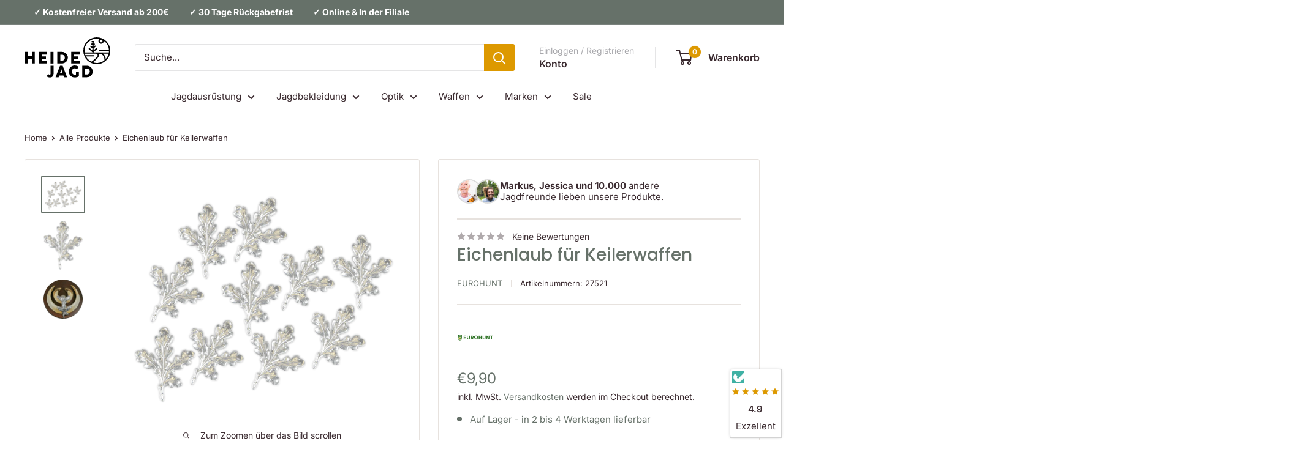

--- FILE ---
content_type: text/css
request_url: https://heide-jagd.de/cdn/shop/t/33/assets/custom.css?v=35275647150946978961744717358
body_size: 26
content:
.inventory--high{color:#667169!important}.product-meta__text.custom_liquid_iDtBXm{display:none}.product-card__image-wrapper button.product-card__plus{padding:15px!important}.wishlist-engine.wishlist-enginge-container{display:flex;margin:auto}.product-meta__label-list{display:none}.store-availability-information-container{margin-left:10px;width:100%}.select-wrapper.select-wrapper--primary{width:100%}@media only screen and (max-width: 798px){.announcement-bar__content.announcement-bar__content--left strong{display:block}}img.footer-image__background{width:100%}span.details-value__metafield ul{list-style:none;display:flex;gap:5px}span.details-value__metafield li img{width:40px;height:40px;object-fit:contain;gap:5px}.rte ul li:before{content:unset!important}.product-list.product-list--scrollable.flickity-enabled a.product-item__title.text--strong.link{display:block!important;max-width:unset!important;word-spacing:unset!important}.product-list.product-list--scrollable.flickity-enabled a.product-item__title.text--strong.link{height:50px!important}button.collection__filter-group-name.link.link--secondary.text--strong{padding:0!important}.announcement-bar__content.announcement-bar__content--left{justify-content:center;display:flex;margin-inline:auto}ol.flickity-page-dots,.block-swatch.block-swatch--disabled{display:none}button.product-item__action-button.button.button--small.button--ternary{padding:0!important}.complementary-product-list.flickity-enabled a.product-item__title.text--strong.link{height:auto}a.product-item__title.text--strong.link{display:inline-block;max-width:100%;word-spacing:1px}.details-label__metafield{font-weight:700;color:#d90}.card__collapsible-content rte,.pdp-shipping__list,.details-value__metafield{color:#667169}span.details-label__metafield:after{content:": "}.announcement-bar__content.announcement-bar__content--left strong{margin-left:15px;margin-right:15px}.card{margin-bottom:0!important}img.article-item__image{aspect-ratio:2!important}img.footer__block-image{margin-block-end:.75em}span.product-label.product-label--on-sale{margin-left:15px}.product-form__info-item.product-form__price-margin{display:flex;margin-block-start:25px;margin-block-end:15px}.product__info-payment-wrapper{display:flex;justify-content:center;margin-block-start:.75em}.card button{padding:14px 30px!important}button.product-form__add-button.button.button--disabled,button.product-form__add-button.button.button--primary{padding:5px 0!important}.search-bar__filter{display:none!important}a.product-item__title.text--strong.link{height:70px}
/*# sourceMappingURL=/cdn/shop/t/33/assets/custom.css.map?v=35275647150946978961744717358 */


--- FILE ---
content_type: text/css
request_url: https://heide-jagd.de/cdn/shop/t/33/assets/customer-endorsement.css?v=116186064847320176871747144206
body_size: -300
content:
.customer-endorsement__wrapper{display:flex;align-items:center;gap:18px;padding-block-start:10px;padding-block-end:10px;margin-bottom:14px}.customer-endorsement__image-holder{display:flex;align-items:center}.customer-endorsement__image,.customer-endorsement__image svg{width:40px;height:40px;border-radius:50%;object-fit:cover;border:2px solid #ddd;margin-right:-10px}.customer-endorsement__image-holder img:last-child{z-index:1}.prose p{line-height:1.2}.customer-endorsement__wrapper .prose{width:30vw}@media only screen and (min-width: 992px){.customer-endorsement__wrapper .prose p{max-width:300px!important;margin-left:10px}}@media only screen and (max-width: 600px){.customer-endorsement__wrapper .prose{width:50vw}}
/*# sourceMappingURL=/cdn/shop/t/33/assets/customer-endorsement.css.map?v=116186064847320176871747144206 */


--- FILE ---
content_type: text/css
request_url: https://heide-jagd.de/cdn/shop/t/33/assets/logo-bar.css?v=141368572956044803281742260814
body_size: -607
content:
.logo-bar__wrapper{background-color:#5f675b;color:#fff;padding:12px 0;display:flex;justify-content:space-evenly;align-items:center;gap:40px;text-align:center;font-size:14px;font-weight:600}.logo-bar__item{display:flex;align-items:center;gap:8px}.logo-bar__image{width:20px;height:20px;display:inline-block;object-fit:cover}.logo-bar__prose{color:#fff}@media only screen and (max-width: 600px){.logo-bar__wrapper{flex-wrap:wrap;justify-content:center}.logo-bar__item{flex:0 0 43%;padding:0 15px;line-height:1.4;text-align:center}}
/*# sourceMappingURL=/cdn/shop/t/33/assets/logo-bar.css.map?v=141368572956044803281742260814 */


--- FILE ---
content_type: text/css
request_url: https://heide-jagd.de/cdn/shop/t/33/assets/component-jdgme-widget.css?v=108761798494620008901755553648
body_size: -483
content:
.jdgeme-widget{display:flex;justify-content:center;flex-direction:column;position:fixed;padding:.25em;right:5px;bottom:5px;background-color:#fff;outline:.2px solid lightgrey;box-shadow:0 0 5px #0003;border-radius:4px}img.jdgm-widget__logo{margin-inline:auto}span.jdgm-widget__rating{font-weight:600}span.jdgm-widget__rating-text,span.jdgm-widget__rating{text-align:center}.jdgme-widget__close{position:absolute;right:-55%;top:0;background:#fff;border-radius:100%;outline:.25px solid lightgrey;padding:15px;width:15px;height:15px;margin:auto;display:flex;justify-content:center;align-items:center}.hide--widget{display:none}.jdgeme-widget{transition:opacity .3s ease}.jdgeme-widget.hide--widget{opacity:0;pointer-events:none}
/*# sourceMappingURL=/cdn/shop/t/33/assets/component-jdgme-widget.css.map?v=108761798494620008901755553648 */


--- FILE ---
content_type: image/svg+xml
request_url: https://heide-jagd.de/cdn/shop/files/store.svg?v=1742260642
body_size: -420
content:
<svg class="" xml:space="preserve" style="enable-background:new 0 0 512 512" viewBox="0 0 48 48" y="0" x="0" height="512" width="512" xmlns:xlink="http://www.w3.org/1999/xlink" version="1.1" xmlns="http://www.w3.org/2000/svg"><g><path class="" data-original="#000000" opacity="1" fill="#ffffff" d="M44.242 16.548 41.718 9.25a4.68 4.68 0 0 0-4.42-3.148H10.742a4.68 4.68 0 0 0-4.42 3.148l-2.524 7.298c-.6 1.733-.393 3.5.567 4.847.986 1.384 2.666 2.178 4.61 2.178 1.906 0 3.818-.764 5.29-2.043 1.137 1.273 2.844 2.043 4.74 2.043 1.917 0 3.719-.761 5.015-2.042a7.147 7.147 0 0 0 5.015 2.042c1.897 0 3.604-.77 4.74-2.043a8.334 8.334 0 0 0 4.286 1.965v12.657a2.74 2.74 0 0 1-2.737 2.736h-5.23v-6.715a5.815 5.815 0 0 0-5.808-5.809h-.44a5.815 5.815 0 0 0-5.81 5.809v6.715h-5.32a2.74 2.74 0 0 1-2.737-2.736v-8.924a1.5 1.5 0 0 0-3 0v8.924a5.742 5.742 0 0 0 5.736 5.736h22.61a5.743 5.743 0 0 0 5.736-5.736V23.264c1.078-.35 1.987-.989 2.615-1.869.959-1.348 1.166-3.114.566-4.847zm-23.205 22.34v-6.715a2.812 2.812 0 0 1 2.809-2.809h.44c1.549 0 2.809 1.26 2.809 2.809v6.715zM41.23 19.655c-.421.592-1.19.918-2.166.918-1.635 0-3.353-.965-4.274-2.402a1.5 1.5 0 0 0-2.698.375c-.373 1.231-1.573 2.027-3.058 2.027-1.558 0-3.028-.897-3.658-2.232a1.5 1.5 0 0 0-2.713 0c-.63 1.335-2.101 2.232-3.66 2.232-1.483 0-2.683-.796-3.057-2.027a1.5 1.5 0 0 0-2.698-.374c-.92 1.436-2.638 2.4-4.274 2.4-.975 0-1.745-.325-2.167-.917-.395-.555-.457-1.31-.175-2.127l2.524-7.297a1.678 1.678 0 0 1 1.585-1.129h26.556c.714 0 1.35.454 1.584 1.128l2.524 7.299c.283.816.221 1.57-.175 2.126z"></path></g></svg>

--- FILE ---
content_type: image/svg+xml
request_url: https://heide-jagd.de/cdn/shop/files/Heidejagd-Logo-White.svg?v=1740254360
body_size: 767
content:
<svg viewBox="0 0 165 77.983" height="77.983" width="165" xmlns="http://www.w3.org/2000/svg" fill="#fff">
  <g transform="translate(-643.29 -692.402)" id="CD_Heidejagd">
    <path transform="translate(-94.025 -121.664)" d="M782.753,891.341a11.4,11.4,0,0,1-2.949-1.972l3.142-4.1a4.767,4.767,0,0,0,2.708,1.234,1.626,1.626,0,0,0,1.3-.537,2.461,2.461,0,0,0,.465-1.643V869.045h5.771v15.677a7.978,7.978,0,0,1-.906,3.895,6.174,6.174,0,0,1-2.6,2.541,8.442,8.442,0,0,1-3.984.889A7.153,7.153,0,0,1,782.753,891.341Z" data-name="Path 35248" id="Path_35248"></path>
    <path transform="translate(-188.088 -120.704)" d="M922.155,889.436a11.83,11.83,0,0,1-4.233-16.013,11.369,11.369,0,0,1,4.224-4.224,11.673,11.673,0,0,1,5.947-1.547,11.856,11.856,0,0,1,4.111.713,11.474,11.474,0,0,1,3.486,2.012l-3.366,4.392a7.752,7.752,0,0,0-1.988-1.146,6.016,6.016,0,0,0-2.244-.441,5.532,5.532,0,0,0-2.9.809,6.054,6.054,0,0,0-2.156,2.22,6.138,6.138,0,0,0-.809,3.11,6.394,6.394,0,0,0,.809,3.166,6.27,6.27,0,0,0,2.164,2.3,5.356,5.356,0,0,0,2.894.85,7.393,7.393,0,0,0,2.308-.337v-5.112h5.45v8.351a11.548,11.548,0,0,1-3.551,1.82,13.716,13.716,0,0,1-4.208.649,11.546,11.546,0,0,1-5.94-1.571Z" data-name="Path 35249" id="Path_35249"></path>
    <path transform="translate(-245.66 -121.662)" d="M1018.725,874.564a11.222,11.222,0,0,0-4.3-4.046,12.346,12.346,0,0,0-5.987-1.475h-8.479v22.521h8.527a12.27,12.27,0,0,0,5.962-1.476,11.084,11.084,0,0,0,4.272-15.524Zm-5.016,8.737a5.3,5.3,0,0,1-2.06,2.06,5.955,5.955,0,0,1-2.965.737h-2.95V874.509h2.934a5.947,5.947,0,0,1,2.973.745,5.355,5.355,0,0,1,2.068,2.059,5.935,5.935,0,0,1,.745,2.982A6.015,6.015,0,0,1,1013.708,883.3Z" data-name="Path 35250" id="Path_35250"></path>
    <path transform="translate(-131.976 -121.592)" d="M848.643,868.941h-5.049l-8.688,22.553h5.947l1.2-3.526h8.079l1.2,3.526h5.947Zm-4.953,14.218,2.148-6.315.242-1.027h.031l.256,1.027,2.148,6.315Z" data-name="Path 35251" id="Path_35251"></path>
    <path transform="translate(-249.896)" d="M1032.179,692.4a26.037,26.037,0,0,0-.06,52.073h.029a26.037,26.037,0,0,0,17.154-6.449,1.6,1.6,0,0,1,.163-.145,25.947,25.947,0,0,0,8.72-19.412h0A26.036,26.036,0,0,0,1032.179,692.4Zm8.432,4.537a2.677,2.677,0,1,1-2.677,2.677A2.677,2.677,0,0,1,1040.612,696.939Zm-29.245,32.508h16.126v-2.534h-17.285a23.367,23.367,0,0,1-.871-2.764h21.851s2.254.671,2.568,2.338c.211,1.12-.424,2.664-1.838,4.461-1.954,2.484-5.339,5.4-10.063,8.67A23.7,23.7,0,0,1,1011.367,729.447Zm13.266,11.317c8.528-6.107,12.333-10.94,11.617-14.748a4.589,4.589,0,0,0-.7-1.712,13.205,13.205,0,0,1,1.824-.013,9.65,9.65,0,0,1,7.817,4.63,14.866,14.866,0,0,1,1.786,7.837A23.515,23.515,0,0,1,1024.633,740.764Zm24.8-6.3h0c-.36-4.023-1.908-7.9-5.2-10.315h10.79A23.511,23.511,0,0,1,1049.432,734.463Zm6.076-12.85h-29.293v-.48l6.855-6.234-1.706-1.874-5.155,4.688-.007-3.972,4.4-3.81-1.658-1.917-2.75,2.38,0-2.859,2.663-1.6-1.3-2.175-1.365.819,0-2.509h1.355v-2.534h-5.214v2.534h1.324l0,2.453-1.006-.712-1.463,2.071,2.473,1.745,0,2.855-2.851-2.287-1.587,1.977,4.442,3.563.007,3.972-5.7-4.879-1.647,1.926,7.358,6.292v.56h-14.826a23.539,23.539,0,0,1,28.55-26.1,5.211,5.211,0,1,0,8.422,4.1c0-.108,0-.218-.012-.326a23.542,23.542,0,0,1,9.817,17.142h-18.812v2.535h18.9A23.606,23.606,0,0,1,1055.508,721.613Z" data-name="Path 35252" id="Path_35252"></path>
    <path transform="translate(-198.566 -62.431)" d="M931.587,805.566V783.045h16.366v5.209h-10.6v3.511h8.287v4.824h-8.287v3.766h10.836v5.211Z" data-name="Path 35253" id="Path_35253"></path>
    <path transform="translate(-139.719 -62.429)" d="M864.91,788.564a11.224,11.224,0,0,0-4.3-4.046,12.346,12.346,0,0,0-5.987-1.475h-8.479v22.521h8.528a12.269,12.269,0,0,0,5.962-1.476,11.083,11.083,0,0,0,4.272-15.524Zm-5.017,8.737a5.3,5.3,0,0,1-2.06,2.06,5.955,5.955,0,0,1-2.965.737h-2.949V788.509h2.933a5.95,5.95,0,0,1,2.973.745,5.35,5.35,0,0,1,2.068,2.06,5.932,5.932,0,0,1,.745,2.982A6.011,6.011,0,0,1,859.893,797.3Z" data-name="Path 35254" id="Path_35254"></path>
    <rect transform="translate(693.285 720.614)" height="22.521" width="5.77" data-name="Rectangle 2751" id="Rectangle_2751"></rect>
    <path transform="translate(-59.984 -62.431)" d="M730.38,805.566V783.045h16.366v5.209h-10.6v3.511h8.287v4.824H736.15v3.766h10.835v5.211Z" data-name="Path 35255" id="Path_35255"></path>
    <path transform="translate(0 -62.431)" d="M657.285,805.566v-9.024h-8.224v9.024H643.29V783.045h5.771v7.982h8.223v-7.982h5.771v22.521Z" data-name="Path 35256" id="Path_35256"></path>
  </g>
</svg>


--- FILE ---
content_type: text/javascript
request_url: https://heide-jagd.de/cdn/shop/t/33/assets/custom.js?v=102476495355921946141737715220
body_size: -569
content:
//# sourceMappingURL=/cdn/shop/t/33/assets/custom.js.map?v=102476495355921946141737715220


--- FILE ---
content_type: image/svg+xml
request_url: https://heide-jagd.de/cdn/shop/files/undo.svg?v=1742260702
body_size: -336
content:
<svg class="" xml:space="preserve" style="enable-background:new 0 0 512 512" viewBox="0 0 512 512" y="0" x="0" height="512" width="512" xmlns:xlink="http://www.w3.org/1999/xlink" version="1.1" xmlns="http://www.w3.org/2000/svg"><g><path class="" data-original="#000000" opacity="1" fill="#ffffff" d="M443.684 267.985c0 107.334-87.012 194.346-194.345 194.346A194.339 194.339 0 0 1 73.133 350.024a24.3 24.3 0 0 0-22.509-14.305 24.3 24.3 0 0 0-22.443 14.405 25.043 25.043 0 0 0 .209 21.555A244.043 244.043 0 0 0 249.339 512c134.761 0 244.014-109.249 244.014-244.015S384.1 23.971 249.339 23.971A243.341 243.341 0 0 0 71.2 101.221L68.85 24.34a25.107 25.107 0 1 0-50.191 1.537l4.151 135.607a25.053 25.053 0 0 0 8.613 18.13 25.055 25.055 0 0 0 18.623 7.486l135.607-4.151a25.107 25.107 0 1 0-1.536-50.191L107.53 135.1a193.789 193.789 0 0 1 141.809-61.461c107.333 0 194.345 87.012 194.345 194.346z" fill-rule="evenodd"></path></g></svg>

--- FILE ---
content_type: image/svg+xml
request_url: https://heide-jagd.de/cdn/shop/files/client.svg?v=1742260799
body_size: -173
content:
<svg xml:space="preserve" style="enable-background:new 0 0 512 512" viewBox="0 0 480 479" y="0" x="0" height="512" width="512" xmlns:xlink="http://www.w3.org/1999/xlink" version="1.1" xmlns="http://www.w3.org/2000/svg"><g><path data-original="#000000" opacity="1" fill="#ffffff" d="M408 80.5H296v-8c-.047-39.746-32.254-71.953-72-72H72C32.254.547.047 32.754 0 72.5v96c.047 39.746 32.254 71.953 72 72h8v64c0 3.234 1.95 6.152 4.938 7.39s6.43.551 8.718-1.734l69.656-69.656H184v8c.047 39.746 32.254 71.953 72 72h44.688l85.656 85.656A8 8 0 0 0 400 400.5v-80h8c39.746-.047 71.953-32.254 72-72v-96c-.047-39.746-32.254-71.953-72-72zm-248 144a8.001 8.001 0 0 0-5.656 2.344L96 285.188V232.5a8 8 0 0 0-8-8H72c-30.914-.035-55.965-25.086-56-56v-96c.035-30.914 25.086-55.965 56-56h152c30.914.035 55.965 25.086 56 56v8h-24c-39.746.047-71.953 32.254-72 72v72zm304 24c-.035 30.914-25.086 55.965-56 56h-16a8 8 0 0 0-8 8v68.688l-74.344-74.344A8.001 8.001 0 0 0 304 304.5h-48c-30.914-.035-55.965-25.086-56-56v-96c.035-30.914 25.086-55.965 56-56h152c30.914.035 55.965 25.086 56 56zm0 0"></path><path data-original="#000000" opacity="1" fill="#ffffff" d="M424 144.5H240a8 8 0 0 0 0 16h184a8 8 0 0 0 0-16zM424 192.5H240a8 8 0 0 0 0 16h184a8 8 0 0 0 0-16zM424 240.5H240a8 8 0 0 0 0 16h184a8 8 0 0 0 0-16zM48 80.5h168a8 8 0 0 0 0-16H48a8 8 0 0 0 0 16zM168 112.5H48a8 8 0 0 0 0 16h120a8 8 0 0 0 0-16zM160 160.5H48a8 8 0 0 0 0 16h112a8 8 0 0 0 0-16zm0 0"></path></g></svg>

--- FILE ---
content_type: image/svg+xml
request_url: https://heide-jagd.de/cdn/shop/files/CD_Heidejagd_d1cf5023-c3ba-427f-b25a-8e96fa8573d0_140x@2x.svg?v=1740251794
body_size: 760
content:
<svg viewBox="0 0 165 77.983" height="77.983" width="165" xmlns="http://www.w3.org/2000/svg">
  <g transform="translate(-643.29 -692.402)" id="CD_Heidejagd">
    <path transform="translate(-94.025 -121.664)" d="M782.753,891.341a11.4,11.4,0,0,1-2.949-1.972l3.142-4.1a4.767,4.767,0,0,0,2.708,1.234,1.626,1.626,0,0,0,1.3-.537,2.461,2.461,0,0,0,.465-1.643V869.045h5.771v15.677a7.978,7.978,0,0,1-.906,3.895,6.174,6.174,0,0,1-2.6,2.541,8.442,8.442,0,0,1-3.984.889A7.153,7.153,0,0,1,782.753,891.341Z" data-name="Path 35248" id="Path_35248"></path>
    <path transform="translate(-188.088 -120.704)" d="M922.155,889.436a11.83,11.83,0,0,1-4.233-16.013,11.369,11.369,0,0,1,4.224-4.224,11.673,11.673,0,0,1,5.947-1.547,11.856,11.856,0,0,1,4.111.713,11.474,11.474,0,0,1,3.486,2.012l-3.366,4.392a7.752,7.752,0,0,0-1.988-1.146,6.016,6.016,0,0,0-2.244-.441,5.532,5.532,0,0,0-2.9.809,6.054,6.054,0,0,0-2.156,2.22,6.138,6.138,0,0,0-.809,3.11,6.394,6.394,0,0,0,.809,3.166,6.27,6.27,0,0,0,2.164,2.3,5.356,5.356,0,0,0,2.894.85,7.393,7.393,0,0,0,2.308-.337v-5.112h5.45v8.351a11.548,11.548,0,0,1-3.551,1.82,13.716,13.716,0,0,1-4.208.649,11.546,11.546,0,0,1-5.94-1.571Z" data-name="Path 35249" id="Path_35249"></path>
    <path transform="translate(-245.66 -121.662)" d="M1018.725,874.564a11.222,11.222,0,0,0-4.3-4.046,12.346,12.346,0,0,0-5.987-1.475h-8.479v22.521h8.527a12.27,12.27,0,0,0,5.962-1.476,11.084,11.084,0,0,0,4.272-15.524Zm-5.016,8.737a5.3,5.3,0,0,1-2.06,2.06,5.955,5.955,0,0,1-2.965.737h-2.95V874.509h2.934a5.947,5.947,0,0,1,2.973.745,5.355,5.355,0,0,1,2.068,2.059,5.935,5.935,0,0,1,.745,2.982A6.015,6.015,0,0,1,1013.708,883.3Z" data-name="Path 35250" id="Path_35250"></path>
    <path transform="translate(-131.976 -121.592)" d="M848.643,868.941h-5.049l-8.688,22.553h5.947l1.2-3.526h8.079l1.2,3.526h5.947Zm-4.953,14.218,2.148-6.315.242-1.027h.031l.256,1.027,2.148,6.315Z" data-name="Path 35251" id="Path_35251"></path>
    <path transform="translate(-249.896)" d="M1032.179,692.4a26.037,26.037,0,0,0-.06,52.073h.029a26.037,26.037,0,0,0,17.154-6.449,1.6,1.6,0,0,1,.163-.145,25.947,25.947,0,0,0,8.72-19.412h0A26.036,26.036,0,0,0,1032.179,692.4Zm8.432,4.537a2.677,2.677,0,1,1-2.677,2.677A2.677,2.677,0,0,1,1040.612,696.939Zm-29.245,32.508h16.126v-2.534h-17.285a23.367,23.367,0,0,1-.871-2.764h21.851s2.254.671,2.568,2.338c.211,1.12-.424,2.664-1.838,4.461-1.954,2.484-5.339,5.4-10.063,8.67A23.7,23.7,0,0,1,1011.367,729.447Zm13.266,11.317c8.528-6.107,12.333-10.94,11.617-14.748a4.589,4.589,0,0,0-.7-1.712,13.205,13.205,0,0,1,1.824-.013,9.65,9.65,0,0,1,7.817,4.63,14.866,14.866,0,0,1,1.786,7.837A23.515,23.515,0,0,1,1024.633,740.764Zm24.8-6.3h0c-.36-4.023-1.908-7.9-5.2-10.315h10.79A23.511,23.511,0,0,1,1049.432,734.463Zm6.076-12.85h-29.293v-.48l6.855-6.234-1.706-1.874-5.155,4.688-.007-3.972,4.4-3.81-1.658-1.917-2.75,2.38,0-2.859,2.663-1.6-1.3-2.175-1.365.819,0-2.509h1.355v-2.534h-5.214v2.534h1.324l0,2.453-1.006-.712-1.463,2.071,2.473,1.745,0,2.855-2.851-2.287-1.587,1.977,4.442,3.563.007,3.972-5.7-4.879-1.647,1.926,7.358,6.292v.56h-14.826a23.539,23.539,0,0,1,28.55-26.1,5.211,5.211,0,1,0,8.422,4.1c0-.108,0-.218-.012-.326a23.542,23.542,0,0,1,9.817,17.142h-18.812v2.535h18.9A23.606,23.606,0,0,1,1055.508,721.613Z" data-name="Path 35252" id="Path_35252"></path>
    <path transform="translate(-198.566 -62.431)" d="M931.587,805.566V783.045h16.366v5.209h-10.6v3.511h8.287v4.824h-8.287v3.766h10.836v5.211Z" data-name="Path 35253" id="Path_35253"></path>
    <path transform="translate(-139.719 -62.429)" d="M864.91,788.564a11.224,11.224,0,0,0-4.3-4.046,12.346,12.346,0,0,0-5.987-1.475h-8.479v22.521h8.528a12.269,12.269,0,0,0,5.962-1.476,11.083,11.083,0,0,0,4.272-15.524Zm-5.017,8.737a5.3,5.3,0,0,1-2.06,2.06,5.955,5.955,0,0,1-2.965.737h-2.949V788.509h2.933a5.95,5.95,0,0,1,2.973.745,5.35,5.35,0,0,1,2.068,2.06,5.932,5.932,0,0,1,.745,2.982A6.011,6.011,0,0,1,859.893,797.3Z" data-name="Path 35254" id="Path_35254"></path>
    <rect transform="translate(693.285 720.614)" height="22.521" width="5.77" data-name="Rectangle 2751" id="Rectangle_2751"></rect>
    <path transform="translate(-59.984 -62.431)" d="M730.38,805.566V783.045h16.366v5.209h-10.6v3.511h8.287v4.824H736.15v3.766h10.835v5.211Z" data-name="Path 35255" id="Path_35255"></path>
    <path transform="translate(0 -62.431)" d="M657.285,805.566v-9.024h-8.224v9.024H643.29V783.045h5.771v7.982h8.223v-7.982h5.771v22.521Z" data-name="Path 35256" id="Path_35256"></path>
  </g>
</svg>
